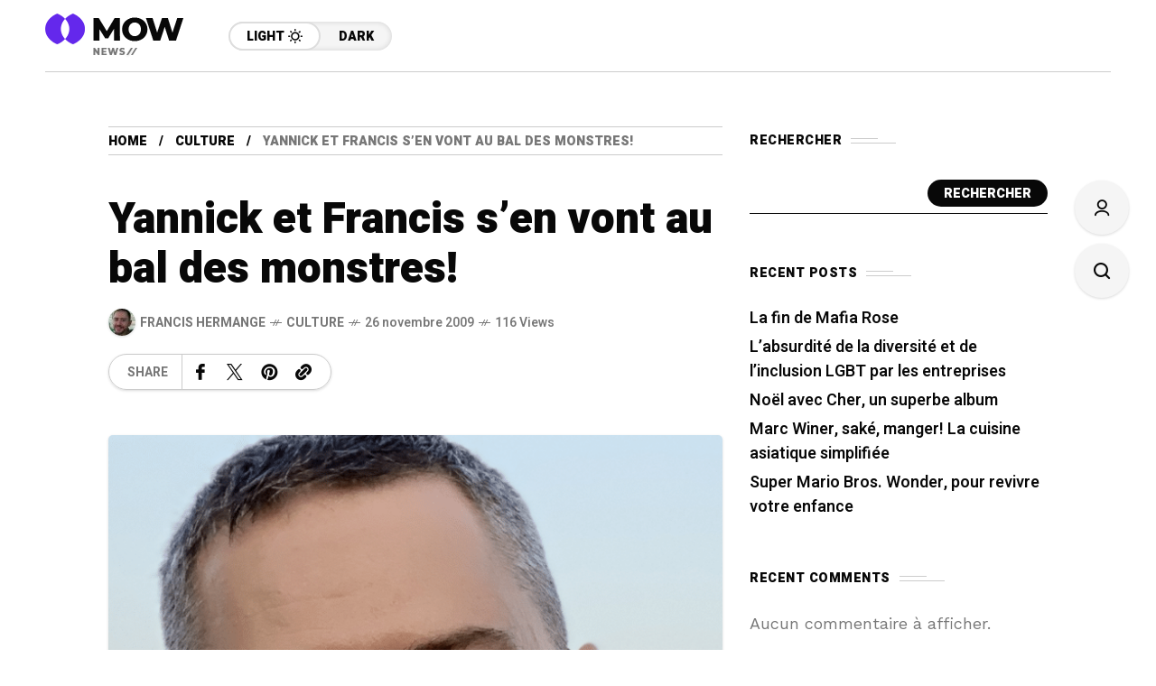

--- FILE ---
content_type: text/html; charset=UTF-8
request_url: https://mafiarose.com/yannick-et-francis-sen-vont-au-bal-des-monstres/
body_size: 14524
content:
<!DOCTYPE html>
<html lang="fr-FR" prefix="og: https://ogp.me/ns#">
<head>
	<meta charset="UTF-8">
	<meta name="viewport" content="width=device-width, initial-scale=1">
	
<!-- Optimisation des moteurs de recherche par Rank Math - https://rankmath.com/ -->
<title>Yannick et Francis s&#039;en vont au bal des monstres! - Mafia Rose</title>
<meta name="description" content="Rhaaaaa lovely! C’est officiellement officiel! Contre toute attente (et toute logique) il se trouve que mon petit mari m’a fait une grosse surprise à soir en m’annonçant que, oui, oui, nous allions voir du hockey samedi soir (il s’agit d’un sport me souffle t’il,"/>
<meta name="robots" content="index, follow, max-snippet:-1, max-video-preview:-1, max-image-preview:large"/>
<link rel="canonical" href="https://mafiarose.com/yannick-et-francis-sen-vont-au-bal-des-monstres/" />
<meta property="og:locale" content="fr_FR" />
<meta property="og:type" content="article" />
<meta property="og:title" content="Yannick et Francis s&#039;en vont au bal des monstres! - Mafia Rose" />
<meta property="og:description" content="Rhaaaaa lovely! C’est officiellement officiel! Contre toute attente (et toute logique) il se trouve que mon petit mari m’a fait une grosse surprise à soir en m’annonçant que, oui, oui, nous allions voir du hockey samedi soir (il s’agit d’un sport me souffle t’il," />
<meta property="og:url" content="https://mafiarose.com/yannick-et-francis-sen-vont-au-bal-des-monstres/" />
<meta property="og:site_name" content="Mafia Rose" />
<meta property="article:section" content="Culture" />
<meta property="og:updated_time" content="2025-08-08T11:00:09-04:00" />
<meta property="og:image" content="https://mafiarose.com/wp-content/uploads/2025/08/Capture-d-cran-le-2023-04-04-14.43.36.png" />
<meta property="og:image:secure_url" content="https://mafiarose.com/wp-content/uploads/2025/08/Capture-d-cran-le-2023-04-04-14.43.36.png" />
<meta property="og:image:width" content="666" />
<meta property="og:image:height" content="664" />
<meta property="og:image:alt" content="Yannick et Francis s&#8217;en vont au bal des monstres!" />
<meta property="og:image:type" content="image/png" />
<meta property="article:published_time" content="2009-11-26T20:36:50-05:00" />
<meta property="article:modified_time" content="2025-08-08T11:00:09-04:00" />
<meta name="twitter:card" content="summary_large_image" />
<meta name="twitter:title" content="Yannick et Francis s&#039;en vont au bal des monstres! - Mafia Rose" />
<meta name="twitter:description" content="Rhaaaaa lovely! C’est officiellement officiel! Contre toute attente (et toute logique) il se trouve que mon petit mari m’a fait une grosse surprise à soir en m’annonçant que, oui, oui, nous allions voir du hockey samedi soir (il s’agit d’un sport me souffle t’il," />
<meta name="twitter:image" content="https://mafiarose.com/wp-content/uploads/2025/08/Capture-d-cran-le-2023-04-04-14.43.36.png" />
<meta name="twitter:label1" content="Écrit par" />
<meta name="twitter:data1" content="Francis Hermange" />
<meta name="twitter:label2" content="Temps de lecture" />
<meta name="twitter:data2" content="1 minute" />
<script type="application/ld+json" class="rank-math-schema">{"@context":"https://schema.org","@graph":[{"@type":["Person","Organization"],"@id":"https://mafiarose.com/#person","name":"Mafia Rose"},{"@type":"WebSite","@id":"https://mafiarose.com/#website","url":"https://mafiarose.com","name":"Mafia Rose","publisher":{"@id":"https://mafiarose.com/#person"},"inLanguage":"fr-FR"},{"@type":"ImageObject","@id":"https://mafiarose.com/wp-content/uploads/2025/08/Capture-d-cran-le-2023-04-04-14.43.36.png","url":"https://mafiarose.com/wp-content/uploads/2025/08/Capture-d-cran-le-2023-04-04-14.43.36.png","width":"666","height":"664","inLanguage":"fr-FR"},{"@type":"WebPage","@id":"https://mafiarose.com/yannick-et-francis-sen-vont-au-bal-des-monstres/#webpage","url":"https://mafiarose.com/yannick-et-francis-sen-vont-au-bal-des-monstres/","name":"Yannick et Francis s&#039;en vont au bal des monstres! - Mafia Rose","datePublished":"2009-11-26T20:36:50-05:00","dateModified":"2025-08-08T11:00:09-04:00","isPartOf":{"@id":"https://mafiarose.com/#website"},"primaryImageOfPage":{"@id":"https://mafiarose.com/wp-content/uploads/2025/08/Capture-d-cran-le-2023-04-04-14.43.36.png"},"inLanguage":"fr-FR"},{"@type":"Person","@id":"https://mafiarose.com/author/francis-hermange/","name":"Francis Hermange","url":"https://mafiarose.com/author/francis-hermange/","image":{"@type":"ImageObject","@id":"https://secure.gravatar.com/avatar/fb812e1b5dda03ef9cd1dffbd881d2ffd608ba2833a4e59fc115244ab03a6d41?s=96&amp;d=mm&amp;r=g","url":"https://secure.gravatar.com/avatar/fb812e1b5dda03ef9cd1dffbd881d2ffd608ba2833a4e59fc115244ab03a6d41?s=96&amp;d=mm&amp;r=g","caption":"Francis Hermange","inLanguage":"fr-FR"}},{"@type":"BlogPosting","headline":"Yannick et Francis s&#039;en vont au bal des monstres! - Mafia Rose","datePublished":"2009-11-26T20:36:50-05:00","dateModified":"2025-08-08T11:00:09-04:00","articleSection":"Culture","author":{"@id":"https://mafiarose.com/author/francis-hermange/","name":"Francis Hermange"},"publisher":{"@id":"https://mafiarose.com/#person"},"description":"Rhaaaaa lovely! C\u2019est officiellement officiel! Contre toute attente (et toute logique) il se trouve que mon petit mari m\u2019a fait une grosse surprise \u00e0 soir en m\u2019annon\u00e7ant que, oui, oui, nous allions voir du hockey samedi soir (il s\u2019agit d\u2019un sport me souffle t\u2019il,","name":"Yannick et Francis s&#039;en vont au bal des monstres! - Mafia Rose","@id":"https://mafiarose.com/yannick-et-francis-sen-vont-au-bal-des-monstres/#richSnippet","isPartOf":{"@id":"https://mafiarose.com/yannick-et-francis-sen-vont-au-bal-des-monstres/#webpage"},"image":{"@id":"https://mafiarose.com/wp-content/uploads/2025/08/Capture-d-cran-le-2023-04-04-14.43.36.png"},"inLanguage":"fr-FR","mainEntityOfPage":{"@id":"https://mafiarose.com/yannick-et-francis-sen-vont-au-bal-des-monstres/#webpage"}}]}</script>
<!-- /Extension Rank Math WordPress SEO -->

<link rel='dns-prefetch' href='//fonts.googleapis.com' />
<link rel='preconnect' href='https://fonts.gstatic.com' crossorigin />
<link rel="alternate" type="application/rss+xml" title="Mafia Rose &raquo; Flux" href="https://mafiarose.com/feed/" />
<link rel="alternate" type="application/rss+xml" title="Mafia Rose &raquo; Flux des commentaires" href="https://mafiarose.com/comments/feed/" />
<link rel="alternate" title="oEmbed (JSON)" type="application/json+oembed" href="https://mafiarose.com/wp-json/oembed/1.0/embed?url=https%3A%2F%2Fmafiarose.com%2Fyannick-et-francis-sen-vont-au-bal-des-monstres%2F" />
<link rel="alternate" title="oEmbed (XML)" type="text/xml+oembed" href="https://mafiarose.com/wp-json/oembed/1.0/embed?url=https%3A%2F%2Fmafiarose.com%2Fyannick-et-francis-sen-vont-au-bal-des-monstres%2F&#038;format=xml" />
<style id='wp-img-auto-sizes-contain-inline-css' type='text/css'>
img:is([sizes=auto i],[sizes^="auto," i]){contain-intrinsic-size:3000px 1500px}
/*# sourceURL=wp-img-auto-sizes-contain-inline-css */
</style>
<style id='wp-emoji-styles-inline-css' type='text/css'>

	img.wp-smiley, img.emoji {
		display: inline !important;
		border: none !important;
		box-shadow: none !important;
		height: 1em !important;
		width: 1em !important;
		margin: 0 0.07em !important;
		vertical-align: -0.1em !important;
		background: none !important;
		padding: 0 !important;
	}
/*# sourceURL=wp-emoji-styles-inline-css */
</style>
<link rel='stylesheet' id='wp-block-library-css' href='https://mafiarose.com/wp-includes/css/dist/block-library/style.min.css?ver=6.9' type='text/css' media='all' />
<style id='classic-theme-styles-inline-css' type='text/css'>
/*! This file is auto-generated */
.wp-block-button__link{color:#fff;background-color:#32373c;border-radius:9999px;box-shadow:none;text-decoration:none;padding:calc(.667em + 2px) calc(1.333em + 2px);font-size:1.125em}.wp-block-file__button{background:#32373c;color:#fff;text-decoration:none}
/*# sourceURL=/wp-includes/css/classic-themes.min.css */
</style>
<style id='global-styles-inline-css' type='text/css'>
:root{--wp--preset--aspect-ratio--square: 1;--wp--preset--aspect-ratio--4-3: 4/3;--wp--preset--aspect-ratio--3-4: 3/4;--wp--preset--aspect-ratio--3-2: 3/2;--wp--preset--aspect-ratio--2-3: 2/3;--wp--preset--aspect-ratio--16-9: 16/9;--wp--preset--aspect-ratio--9-16: 9/16;--wp--preset--color--black: #000000;--wp--preset--color--cyan-bluish-gray: #abb8c3;--wp--preset--color--white: #ffffff;--wp--preset--color--pale-pink: #f78da7;--wp--preset--color--vivid-red: #cf2e2e;--wp--preset--color--luminous-vivid-orange: #ff6900;--wp--preset--color--luminous-vivid-amber: #fcb900;--wp--preset--color--light-green-cyan: #7bdcb5;--wp--preset--color--vivid-green-cyan: #00d084;--wp--preset--color--pale-cyan-blue: #8ed1fc;--wp--preset--color--vivid-cyan-blue: #0693e3;--wp--preset--color--vivid-purple: #9b51e0;--wp--preset--gradient--vivid-cyan-blue-to-vivid-purple: linear-gradient(135deg,rgb(6,147,227) 0%,rgb(155,81,224) 100%);--wp--preset--gradient--light-green-cyan-to-vivid-green-cyan: linear-gradient(135deg,rgb(122,220,180) 0%,rgb(0,208,130) 100%);--wp--preset--gradient--luminous-vivid-amber-to-luminous-vivid-orange: linear-gradient(135deg,rgb(252,185,0) 0%,rgb(255,105,0) 100%);--wp--preset--gradient--luminous-vivid-orange-to-vivid-red: linear-gradient(135deg,rgb(255,105,0) 0%,rgb(207,46,46) 100%);--wp--preset--gradient--very-light-gray-to-cyan-bluish-gray: linear-gradient(135deg,rgb(238,238,238) 0%,rgb(169,184,195) 100%);--wp--preset--gradient--cool-to-warm-spectrum: linear-gradient(135deg,rgb(74,234,220) 0%,rgb(151,120,209) 20%,rgb(207,42,186) 40%,rgb(238,44,130) 60%,rgb(251,105,98) 80%,rgb(254,248,76) 100%);--wp--preset--gradient--blush-light-purple: linear-gradient(135deg,rgb(255,206,236) 0%,rgb(152,150,240) 100%);--wp--preset--gradient--blush-bordeaux: linear-gradient(135deg,rgb(254,205,165) 0%,rgb(254,45,45) 50%,rgb(107,0,62) 100%);--wp--preset--gradient--luminous-dusk: linear-gradient(135deg,rgb(255,203,112) 0%,rgb(199,81,192) 50%,rgb(65,88,208) 100%);--wp--preset--gradient--pale-ocean: linear-gradient(135deg,rgb(255,245,203) 0%,rgb(182,227,212) 50%,rgb(51,167,181) 100%);--wp--preset--gradient--electric-grass: linear-gradient(135deg,rgb(202,248,128) 0%,rgb(113,206,126) 100%);--wp--preset--gradient--midnight: linear-gradient(135deg,rgb(2,3,129) 0%,rgb(40,116,252) 100%);--wp--preset--font-size--small: 13px;--wp--preset--font-size--medium: 20px;--wp--preset--font-size--large: 36px;--wp--preset--font-size--x-large: 42px;--wp--preset--spacing--20: 0.44rem;--wp--preset--spacing--30: 0.67rem;--wp--preset--spacing--40: 1rem;--wp--preset--spacing--50: 1.5rem;--wp--preset--spacing--60: 2.25rem;--wp--preset--spacing--70: 3.38rem;--wp--preset--spacing--80: 5.06rem;--wp--preset--shadow--natural: 6px 6px 9px rgba(0, 0, 0, 0.2);--wp--preset--shadow--deep: 12px 12px 50px rgba(0, 0, 0, 0.4);--wp--preset--shadow--sharp: 6px 6px 0px rgba(0, 0, 0, 0.2);--wp--preset--shadow--outlined: 6px 6px 0px -3px rgb(255, 255, 255), 6px 6px rgb(0, 0, 0);--wp--preset--shadow--crisp: 6px 6px 0px rgb(0, 0, 0);}:where(.is-layout-flex){gap: 0.5em;}:where(.is-layout-grid){gap: 0.5em;}body .is-layout-flex{display: flex;}.is-layout-flex{flex-wrap: wrap;align-items: center;}.is-layout-flex > :is(*, div){margin: 0;}body .is-layout-grid{display: grid;}.is-layout-grid > :is(*, div){margin: 0;}:where(.wp-block-columns.is-layout-flex){gap: 2em;}:where(.wp-block-columns.is-layout-grid){gap: 2em;}:where(.wp-block-post-template.is-layout-flex){gap: 1.25em;}:where(.wp-block-post-template.is-layout-grid){gap: 1.25em;}.has-black-color{color: var(--wp--preset--color--black) !important;}.has-cyan-bluish-gray-color{color: var(--wp--preset--color--cyan-bluish-gray) !important;}.has-white-color{color: var(--wp--preset--color--white) !important;}.has-pale-pink-color{color: var(--wp--preset--color--pale-pink) !important;}.has-vivid-red-color{color: var(--wp--preset--color--vivid-red) !important;}.has-luminous-vivid-orange-color{color: var(--wp--preset--color--luminous-vivid-orange) !important;}.has-luminous-vivid-amber-color{color: var(--wp--preset--color--luminous-vivid-amber) !important;}.has-light-green-cyan-color{color: var(--wp--preset--color--light-green-cyan) !important;}.has-vivid-green-cyan-color{color: var(--wp--preset--color--vivid-green-cyan) !important;}.has-pale-cyan-blue-color{color: var(--wp--preset--color--pale-cyan-blue) !important;}.has-vivid-cyan-blue-color{color: var(--wp--preset--color--vivid-cyan-blue) !important;}.has-vivid-purple-color{color: var(--wp--preset--color--vivid-purple) !important;}.has-black-background-color{background-color: var(--wp--preset--color--black) !important;}.has-cyan-bluish-gray-background-color{background-color: var(--wp--preset--color--cyan-bluish-gray) !important;}.has-white-background-color{background-color: var(--wp--preset--color--white) !important;}.has-pale-pink-background-color{background-color: var(--wp--preset--color--pale-pink) !important;}.has-vivid-red-background-color{background-color: var(--wp--preset--color--vivid-red) !important;}.has-luminous-vivid-orange-background-color{background-color: var(--wp--preset--color--luminous-vivid-orange) !important;}.has-luminous-vivid-amber-background-color{background-color: var(--wp--preset--color--luminous-vivid-amber) !important;}.has-light-green-cyan-background-color{background-color: var(--wp--preset--color--light-green-cyan) !important;}.has-vivid-green-cyan-background-color{background-color: var(--wp--preset--color--vivid-green-cyan) !important;}.has-pale-cyan-blue-background-color{background-color: var(--wp--preset--color--pale-cyan-blue) !important;}.has-vivid-cyan-blue-background-color{background-color: var(--wp--preset--color--vivid-cyan-blue) !important;}.has-vivid-purple-background-color{background-color: var(--wp--preset--color--vivid-purple) !important;}.has-black-border-color{border-color: var(--wp--preset--color--black) !important;}.has-cyan-bluish-gray-border-color{border-color: var(--wp--preset--color--cyan-bluish-gray) !important;}.has-white-border-color{border-color: var(--wp--preset--color--white) !important;}.has-pale-pink-border-color{border-color: var(--wp--preset--color--pale-pink) !important;}.has-vivid-red-border-color{border-color: var(--wp--preset--color--vivid-red) !important;}.has-luminous-vivid-orange-border-color{border-color: var(--wp--preset--color--luminous-vivid-orange) !important;}.has-luminous-vivid-amber-border-color{border-color: var(--wp--preset--color--luminous-vivid-amber) !important;}.has-light-green-cyan-border-color{border-color: var(--wp--preset--color--light-green-cyan) !important;}.has-vivid-green-cyan-border-color{border-color: var(--wp--preset--color--vivid-green-cyan) !important;}.has-pale-cyan-blue-border-color{border-color: var(--wp--preset--color--pale-cyan-blue) !important;}.has-vivid-cyan-blue-border-color{border-color: var(--wp--preset--color--vivid-cyan-blue) !important;}.has-vivid-purple-border-color{border-color: var(--wp--preset--color--vivid-purple) !important;}.has-vivid-cyan-blue-to-vivid-purple-gradient-background{background: var(--wp--preset--gradient--vivid-cyan-blue-to-vivid-purple) !important;}.has-light-green-cyan-to-vivid-green-cyan-gradient-background{background: var(--wp--preset--gradient--light-green-cyan-to-vivid-green-cyan) !important;}.has-luminous-vivid-amber-to-luminous-vivid-orange-gradient-background{background: var(--wp--preset--gradient--luminous-vivid-amber-to-luminous-vivid-orange) !important;}.has-luminous-vivid-orange-to-vivid-red-gradient-background{background: var(--wp--preset--gradient--luminous-vivid-orange-to-vivid-red) !important;}.has-very-light-gray-to-cyan-bluish-gray-gradient-background{background: var(--wp--preset--gradient--very-light-gray-to-cyan-bluish-gray) !important;}.has-cool-to-warm-spectrum-gradient-background{background: var(--wp--preset--gradient--cool-to-warm-spectrum) !important;}.has-blush-light-purple-gradient-background{background: var(--wp--preset--gradient--blush-light-purple) !important;}.has-blush-bordeaux-gradient-background{background: var(--wp--preset--gradient--blush-bordeaux) !important;}.has-luminous-dusk-gradient-background{background: var(--wp--preset--gradient--luminous-dusk) !important;}.has-pale-ocean-gradient-background{background: var(--wp--preset--gradient--pale-ocean) !important;}.has-electric-grass-gradient-background{background: var(--wp--preset--gradient--electric-grass) !important;}.has-midnight-gradient-background{background: var(--wp--preset--gradient--midnight) !important;}.has-small-font-size{font-size: var(--wp--preset--font-size--small) !important;}.has-medium-font-size{font-size: var(--wp--preset--font-size--medium) !important;}.has-large-font-size{font-size: var(--wp--preset--font-size--large) !important;}.has-x-large-font-size{font-size: var(--wp--preset--font-size--x-large) !important;}
:where(.wp-block-post-template.is-layout-flex){gap: 1.25em;}:where(.wp-block-post-template.is-layout-grid){gap: 1.25em;}
:where(.wp-block-term-template.is-layout-flex){gap: 1.25em;}:where(.wp-block-term-template.is-layout-grid){gap: 1.25em;}
:where(.wp-block-columns.is-layout-flex){gap: 2em;}:where(.wp-block-columns.is-layout-grid){gap: 2em;}
:root :where(.wp-block-pullquote){font-size: 1.5em;line-height: 1.6;}
/*# sourceURL=global-styles-inline-css */
</style>
<link rel='stylesheet' id='mow_fn_googlefonts-css' href='https://fonts.googleapis.com/css?family=Lora%3A400%2C400italic%2C500%2C500italic%2C600%2C600italic%2C700%2C700italic%2C800%2C800italic%2C900%2C900italic%7CHeebo%3A400%2C400italic%2C500%2C500italic%2C600%2C600italic%2C700%2C700italic%2C800%2C800italic%2C900%2C900italic%7CHeebo%3A400%2C400italic%2C500%2C500italic%2C600%2C600italic%2C700%2C700italic%2C800%2C800italic%2C900%2C900italic%7CWork+Sans%3A400%2C400italic%2C500%2C500italic%2C600%2C600italic%2C700%2C700italic%2C800%2C800italic%2C900%2C900italic&#038;display=swap&#038;subset=latin%2Ccyrillic%2Cgreek%2Cvietnamese&#038;ver=6.9' type='text/css' media='all' />
<link rel='stylesheet' id='mow-fn-base-css' href='https://mafiarose.com/wp-content/themes/mow/framework/css/base.min.css?ver=v104.10' type='text/css' media='all' />
<link rel='stylesheet' id='slick-css' href='https://mafiarose.com/wp-content/themes/mow/framework/css/slick.min.css?ver=v104.10' type='text/css' media='all' />
<link rel='stylesheet' id='quill-css' href='https://mafiarose.com/wp-content/themes/mow/framework/css/quill.min.css?ver=v104.10' type='text/css' media='all' />
<link rel='stylesheet' id='ytplayer-css' href='https://mafiarose.com/wp-content/themes/mow/framework/css/mb-ytplayer.min.css?ver=v104.10' type='text/css' media='all' />
<link rel='stylesheet' id='lightgallery-css' href='https://mafiarose.com/wp-content/themes/mow/framework/css/lightgallery.min.css?ver=v104.10' type='text/css' media='all' />
<link rel='stylesheet' id='swiper-css' href='https://mafiarose.com/wp-content/plugins/elementor/assets/lib/swiper/v8/css/swiper.min.css?ver=8.4.5' type='text/css' media='all' />
<link rel='stylesheet' id='justified-css' href='https://mafiarose.com/wp-content/themes/mow/framework/css/justified.min.css?ver=v104.10' type='text/css' media='all' />
<link rel='stylesheet' id='mediaelementplayer-css' href='https://mafiarose.com/wp-content/themes/mow/framework/css/mediaelementplayer.min.css?ver=v104.10' type='text/css' media='all' />
<link rel='stylesheet' id='mow-fn-icons-css' href='https://mafiarose.com/wp-content/themes/mow/framework/css/f_icons.min.css?ver=v104.10' type='text/css' media='all' />
<link rel='stylesheet' id='mow-fn-widgets-css' href='https://mafiarose.com/wp-content/themes/mow/framework/css/widgets.min.css?ver=v104.10' type='text/css' media='all' />
<link rel='stylesheet' id='mow-fn-woocommerce-css' href='https://mafiarose.com/wp-content/themes/mow/config/config-woo/woocommerce.min.css?ver=v104.10' type='text/css' media='all' />
<link rel='stylesheet' id='mow-fn-relink-css' href='https://mafiarose.com/wp-content/themes/mow/framework/css/relink.min.css?ver=v104.10' type='text/css' media='all' />
<link rel='stylesheet' id='mow-fn-podcast-css' href='https://mafiarose.com/wp-content/themes/mow/framework/css/podcast.min.css?ver=v104.10' type='text/css' media='all' />
<link rel='stylesheet' id='mow-fn-style-css' href='https://mafiarose.com/wp-content/themes/mow/framework/css/style.min.css?ver=v104.10' type='text/css' media='all' />
<link rel='stylesheet' id='mow-fn-responsive-css' href='https://mafiarose.com/wp-content/themes/mow/framework/css/responsive.min.css?ver=v104.10' type='text/css' media='all' />
<link rel='stylesheet' id='mow-fn-dark-css' href='https://mafiarose.com/wp-content/themes/mow/framework/css/dark.min.css?ver=v104.10' type='text/css' media='all' />
<link rel='stylesheet' id='mow-fn-rtl-css' href='https://mafiarose.com/wp-content/themes/mow/framework/css/rtl.min.css?ver=v104.10' type='text/css' media='all' />
<link rel='stylesheet' id='mow-parent-style-css' href='https://mafiarose.com/wp-content/themes/mow/style.css?ver=6.9' type='text/css' media='all' />
<link rel='stylesheet' id='mow-child-style-css' href='https://mafiarose.com/wp-content/themes/mow-child-theme/style.css?ver=6.9' type='text/css' media='all' />
<link rel="preload" as="style" href="https://fonts.googleapis.com/css?family=Work%20Sans:400%7CHeebo:400%7CLora:400&#038;display=swap&#038;ver=1754673573" /><link rel="stylesheet" href="https://fonts.googleapis.com/css?family=Work%20Sans:400%7CHeebo:400%7CLora:400&#038;display=swap&#038;ver=1754673573" media="print" onload="this.media='all'"><noscript><link rel="stylesheet" href="https://fonts.googleapis.com/css?family=Work%20Sans:400%7CHeebo:400%7CLora:400&#038;display=swap&#038;ver=1754673573" /></noscript><link rel='stylesheet' id='mow_fn_inline-css' href='https://mafiarose.com/wp-content/themes/mow/framework/css/inline.css?ver=v104.10' type='text/css' media='all' />
<style id='mow_fn_inline-inline-css' type='text/css'>

		@media(max-width: 600px){
			#wpadminbar{position: fixed;}
		}
	
		:root{
			--hff: Heebo;
			--bff: Work Sans;
			--quote-ff: Lora;
		}
	
		.cursor-inner.cursor-slider.cursor-hover span:after,
		.cursor-inner.cursor-slider.cursor-hover span:before{
			background-color: #000000;
		}
		.cursor-outer .fn-cursor,.cursor-inner.cursor-slider:not(.cursor-hover) .fn-cursor{
			border-color: rgba(0,0,0,0.7);
		}
		.cursor-inner .fn-cursor,.cursor-inner .fn-left:before,.cursor-inner .fn-left:after,.cursor-inner .fn-right:before,.cursor-inner .fn-right:after{
			background-color: rgba(0,0,0,0.7);
		}
		.cursor-inner.cursor-hover .fn-cursor{
			background-color: rgba(0,0,0,0.1);
		}
		[data-site-skin='dark'] .cursor-inner.cursor-slider.cursor-hover span:after,
		[data-site-skin='dark'] .cursor-inner.cursor-slider.cursor-hover span:before{
			background-color: #FFFFFF;
		}
		[data-site-skin='dark'] .cursor-outer .fn-cursor,
		[data-site-skin='dark'] .cursor-inner.cursor-slider:not(.cursor-hover) .fn-cursor{
			border-color: rgba(255,255,255,0.7);
		}
		[data-site-skin='dark'] .cursor-inner .fn-cursor,
		[data-site-skin='dark'] .cursor-inner .fn-left:before,
		[data-site-skin='dark'] .cursor-inner .fn-left:after,
		[data-site-skin='dark'] .cursor-inner .fn-right:before,
		[data-site-skin='dark'] .cursor-inner .fn-right:after{
			background-color: rgba(255,255,255,0.7);
		}
		[data-site-skin='dark'] .cursor-inner.cursor-hover .fn-cursor{
			background-color: rgba(255,255,255,0.1);
		}
	
		:root{
			--mow-bbc: #FFFFFF;
			--mow-mc1: #6428EC;
			--mow-hhc: #6428EC;
			--mow-hc: #080808;
			--mow-bc: #777777;
			--mow-ebc: #F5F5F5;
			--mow-aebc: #E5E5E5;
			--mow-border-color: #CCCCCC;
			--mow-contrast-text: #FFFFFF;
		}
		[data-site-skin='dark']:root{
			--mow-bbc: #121212;
			--mow-mc1: #6428EC;
			--mow-hhc: #6428EC;
			--mow-hc: #CCCCCC;
			--mow-bc: #777777;
			--mow-ebc: #1D1D1D;
			--mow-aebc: #222222;
			--mow-border-color: #333333;
		}
	
		.fn__logo img{
			max-width: 220px;
			max-height: 80px;
		}
		.mow_fn_mobnav .fn__logo img{
			max-width: 220px;
			max-height: 80px;
		}
	
		.mow_fn_header .mow_fn_main_nav > li > a{
			height: 147px;
			line-height: 147px;
		}
		.mow_fn_mlogo_header .mow_fn_main_nav > li > a{
			height: 40px;
			line-height: 40px;
		}
	
		.blog__item .desc p{
			overflow: hidden;
		   	text-overflow: ellipsis;
		   	display: -webkit-box;
		   	-webkit-line-clamp: 3;
		   	-webkit-box-orient: vertical;
		}
	
		.mow_fn_mlogo_header[data-layout='overlay_bg'] .header_nav_wrap{
			background-color: #080808;
		}
		.mow_fn_mlogo_header[data-layout='overlay_bg'] .mow_fn_main_nav > li > a{
			color: #FFFFFF;
		}
	
		.mow_fn_mobnav{
			background-color: #000000;
		}
		.mow_fn_mobnav .mob_top{
			border-bottom-color: #222222;
		}
		.mow_fn_mobnav .mobile_menu a{
			color: #EEEEEE;
		}
	
		.fn__rating_count .number{
			background-color: #FDD23C;
			color: #000000;
		}
	
		.fn__meta .sticky_label span{background-color: #FFEEAF;}
	
			.mow_fn_megasub_posts_left .cat_filter a,
			.mow_fn_megasub_posts_top .cat_filter a,
			.fn__classic_sub .mow_fn_submenu a{font-family: Heebo; }
		
		h1{font-size: 45px;}
		h2{font-size: 36px;}
		h3{font-size: 30px;}
		h4{font-size: 24px;}
		h5{font-size: 20px;}
		h6{font-size: 16px;}
	
		.page-template-page-redirect .mow_fn_fixed_social_list,
		.page-template-page-redirect .mow_fn_fixed_right_bar,
		.page-template-page-redirect .mow_fn_fixed_posts,
		.page-template-page-redirect .mow_fn_fixed_totop,
		.page-template-page-redirect .mow_fn_mobnav,
		.page-template-page-redirect #mow_fn_footer,
		.page-template-page-redirect #mow_fn_header{display: none;}
	.gh-article-meta {display: none;}
/*# sourceURL=mow_fn_inline-inline-css */
</style>
<script type="text/javascript" src="https://mafiarose.com/wp-content/themes/mow/framework/js/head-script.min.js?ver=v104.10" id="head-script-js"></script>
<script type="text/javascript" src="https://mafiarose.com/wp-includes/js/jquery/jquery.min.js?ver=3.7.1" id="jquery-core-js"></script>
<script type="text/javascript" src="https://mafiarose.com/wp-includes/js/jquery/jquery-migrate.min.js?ver=3.4.1" id="jquery-migrate-js"></script>
<link rel="https://api.w.org/" href="https://mafiarose.com/wp-json/" /><link rel="alternate" title="JSON" type="application/json" href="https://mafiarose.com/wp-json/wp/v2/posts/695" /><link rel="EditURI" type="application/rsd+xml" title="RSD" href="https://mafiarose.com/xmlrpc.php?rsd" />
<meta name="generator" content="WordPress 6.9" />
<link rel='shortlink' href='https://mafiarose.com/?p=695' />
<meta name="generator" content="Redux 4.5.10" />			<link rel="canonical" href="https://mafiarose.com/yannick-et-francis-sen-vont-au-bal-des-monstres/">
	
	<!-- Open Graph -->
	<meta property="og:title" content="Yannick et Francis s&#8217;en vont au bal des monstres!">
	<meta property="og:type" content="article">
	<meta property="og:url" content="https://mafiarose.com/yannick-et-francis-sen-vont-au-bal-des-monstres/">
	<meta property="og:site_name" content="Mafia Rose">
	<meta property="og:description" content="Rhaaaaa lovely! C’est officiellement officiel! Contre toute attente (et toute logique) il se trouve que mon petit mari m’a fait une grosse surprise à soir en m’annonçant que, oui, oui, nous allions voir du hockey samedi soir (il s’agit d’un sport me souffle t’il,">
	<meta property="og:locale" content="fr_FR">

			<meta property="article:published_time" content="2009-11-26T20:36:50-05:00">
		<meta property="article:modified_time" content="2025-08-08T11:00:09-04:00">
		<meta property="article:author" content="https://mafiarose.com/author/francis-hermange/">
	
			<meta property="og:image" content="https://mafiarose.com/wp-content/uploads/2025/08/Capture-d-cran-le-2023-04-04-14.43.36.png">
		<meta property="og:image:width" content="1200">
		<meta property="og:image:height" content="630">
		<meta property="og:image:alt" content="Yannick et Francis s&#8217;en vont au bal des monstres!">
	
	<!-- Twitter Card -->
	<meta name="twitter:card" content="summary_large_image">
	<meta name="twitter:title" content="Yannick et Francis s&#8217;en vont au bal des monstres!">
	<meta name="twitter:description" content="Rhaaaaa lovely! C’est officiellement officiel! Contre toute attente (et toute logique) il se trouve que mon petit mari m’a fait une grosse surprise à soir en m’annonçant que, oui, oui, nous allions voir du hockey samedi soir (il s’agit d’un sport me souffle t’il,">
	<meta name="twitter:url" content="https://mafiarose.com/yannick-et-francis-sen-vont-au-bal-des-monstres/">
			<meta name="twitter:image" content="https://mafiarose.com/wp-content/uploads/2025/08/Capture-d-cran-le-2023-04-04-14.43.36.png">
			<meta name="description" content="Rhaaaaa lovely! C’est officiellement officiel! Contre toute attente (et toute logique) il se trouve que mon petit mari m’a fait une grosse surprise..."><link rel="prev" href="https://mafiarose.com/gone-tome-3/" />
<link rel="next" href="https://mafiarose.com/r-i-p-lhasa-de-sela-1972-2010/" />
<meta name="generator" content="Elementor 3.34.1; features: e_font_icon_svg, additional_custom_breakpoints; settings: css_print_method-external, google_font-enabled, font_display-swap">
			<style>
				.e-con.e-parent:nth-of-type(n+4):not(.e-lazyloaded):not(.e-no-lazyload),
				.e-con.e-parent:nth-of-type(n+4):not(.e-lazyloaded):not(.e-no-lazyload) * {
					background-image: none !important;
				}
				@media screen and (max-height: 1024px) {
					.e-con.e-parent:nth-of-type(n+3):not(.e-lazyloaded):not(.e-no-lazyload),
					.e-con.e-parent:nth-of-type(n+3):not(.e-lazyloaded):not(.e-no-lazyload) * {
						background-image: none !important;
					}
				}
				@media screen and (max-height: 640px) {
					.e-con.e-parent:nth-of-type(n+2):not(.e-lazyloaded):not(.e-no-lazyload),
					.e-con.e-parent:nth-of-type(n+2):not(.e-lazyloaded):not(.e-no-lazyload) * {
						background-image: none !important;
					}
				}
			</style>
			<link rel="preload" href="https://fonts.googleapis.com/css?family=Lora:400,400italic,500,500italic,600,600italic,700,700italic,800,800italic,900,900italic|Heebo:400,400italic,500,500italic,600,600italic,700,700italic,800,800italic,900,900italic|Heebo:400,400italic,500,500italic,600,600italic,700,700italic,800,800italic,900,900italic|Work+Sans:400,400italic,500,500italic,600,600italic,700,700italic,800,800italic,900,900italic&#038;display=swap&#038;subset=latin,cyrillic,greek,vietnamese" as="style" onload="this.onload=null;this.rel='stylesheet'"><noscript><link rel="stylesheet" href="https://fonts.googleapis.com/css?family=Lora:400,400italic,500,500italic,600,600italic,700,700italic,800,800italic,900,900italic|Heebo:400,400italic,500,500italic,600,600italic,700,700italic,800,800italic,900,900italic|Heebo:400,400italic,500,500italic,600,600italic,700,700italic,800,800italic,900,900italic|Work+Sans:400,400italic,500,500italic,600,600italic,700,700italic,800,800italic,900,900italic&#038;display=swap&#038;subset=latin,cyrillic,greek,vietnamese"></noscript><style id="mow_fn_option-dynamic-css" title="dynamic-css" class="redux-options-output">body{font-family:"Work Sans";font-weight:400;font-style:normal;font-size:18px;}.mow_fn_main_nav > li > a{font-family:Heebo;font-style:normal;font-size:20px;}input{font-family:Heebo;font-weight:400;font-style:normal;font-size:16px;}blockquote{font-family:Lora;font-weight:400;font-style:normal;font-size:24px;}h1,h2,h3,h4,h5,h6{font-family:Heebo;font-weight:400;font-style:normal;}</style>	<script>
					if (!localStorage.mow_skin) { localStorage.mow_skin = "dark";}
				document.documentElement.setAttribute("data-site-skin", localStorage.mow_skin);
	</script>
</head>
<body class="wp-singular post-template-default single single-post postid-695 single-format-standard wp-theme-mow wp-child-theme-mow-child-theme sidebar_sticky_enable ltr mow_ltr mow-core-ready mow_podcast_active elementor-default elementor-kit-10">
	
	
	
	<!-- HTML starts here -->
	<div class="mow-fn-wrapper">


		<!-- Desktop Navigation -->
		


<div class="mow_fn_site_overlay"></div>

<!-- Header -->
<header id="mow_fn_header" data-header-width="full">
	
		<div class="mow_fn_header">
		<div class="header_in">
			<div class="ht_left">
				<div class="ht_left_item fn__logo">
					<a href="https://mafiarose.com/"><img loading="lazy" loading="lazy" decoding="async" width="153" height="49" class="dark_logo" src="https://mafiarose.com/wp-content/themes/mow/framework/img/logo/logo.png" alt="logo"><img loading="lazy" loading="lazy" decoding="async" width="153" height="49" class="light_logo" src="https://mafiarose.com/wp-content/themes/mow/framework/img/logo/light-logo.png" alt="logo"></a>				</div>
				<div class="ht_left_item fn__skin">
							<a href="#" class="light"><span class="text">Light</span><i class="fn__isvg fn__isvg-svg__sun "></i></a>
							<a href="#" class="dark"><span class="text">Dark</span><i class="fn__isvg fn__isvg-svg__moon "></i></a>
						</div>			</div>
			<div class="ht_right">
				<div class="ht_right_item ht_right_item_nav">
									</div>

								
			</div>
		</div>
	</div>
	</header>
<!-- !Header -->






<div class="mow_fn_main_audio fn_pause closed"><div class="container"><div class="audio_wrapper"><span class="podcast_icon fn__link"><span class="playy"></span><span class="icon_bar"><span></span><span></span><span></span><span></span><span></span></span></span><span class="forward"><button class="rewind_button" type="button" aria-label="Jump back 10 seconds">10s<i class="fn__isvg fn__isvg-reply "></i></button><button class="forward_button" type="button" aria-label="Jump forward 10 seconds"><i class="fn__isvg fn__isvg-reply "></i>10s</button></span><div class="audio_player"><audio controls><source src="" type="audio/mpeg"></audio></div><a class="closer" href="#"><span></span></a></div></div></div>		<!-- !Desktop Navigation -->

		<!-- Mobile Navigation -->
		
<!-- Mobile Navigation -->
<div class="mow_fn_mobnav">
	<div class="mob_top">
		<div class="logo">
			<div class="fn__logo"><a href="https://mafiarose.com/"><img loading="lazy" loading="lazy" src="https://mafiarose.com/wp-content/themes/mow/framework/img/logo/mobile-logo.png" width="161" height="54" alt="logo"></a></div>		</div>
		<div class="right__trigger">
			<a class="bar_opener" href="#" aria-label="/"><i class="fn__isvg fn__isvg-baropener "></i></a>
					</div>
	</div>
	
	<div class="mob_bot">
				<div class="mob_site_skin">
			<div class="fn__skin">
				<a href="#" class="light"><span class="text">Light</span><i class="fn__isvg fn__isvg-svg__sun "></i></a>
				<a href="#" class="dark"><span class="text">Dark</span><i class="fn__isvg fn__isvg-svg__moon "></i></a>
			</div>
		</div>
					</div>
</div>
<!-- !Mobile Navigation -->		<!-- !Mobile Navigation -->


		
		
		<div class="mow_fn_content">
<div class="mow_fn_singlepost">
				<div class="mow_fn_blog_single" data-post-id="695" data-get-post-id="824" data-post-title="Yannick et Francis s&#8217;en vont au bal des monstres!" data-post-url="https://mafiarose.com/yannick-et-francis-sen-vont-au-bal-des-monstres/" data-layout="standard" data-style="wsr"><div class="mow_fn_single"><div class="mow_fn_ws" data-side="wsr"><div class="container"><div class="wspage_cols"><div class="wspage_col wspage_list"><div class="wspage_in"><div class="fn__single_top_info"><div class="mow_fn_breadcrumbs"><div class="container"><div class="breadcrumbs_wrap"><ul id="breadcrumbs" class="breadcrumbs"><li class="item-home"><a class="bread-link bread-home" href="https://mafiarose.com" title="Home">Home</a></li><li class="separator separator-home"> <span></span> </li><li class="item-cat"><a href="https://mafiarose.com/category/culture/">Culture</a></li><li class="separator"> <span></span> </li><li class="item-current item-695"><span class="bread-current bread-695" title="Yannick et Francis s&#8217;en vont au bal des monstres!">Yannick et Francis s&#8217;en vont au bal des monstres!</span></li></ul></div></div></div><h1 class="fn__maintitle fn__single_post_title">Yannick et Francis s&#8217;en vont au bal des monstres!</h1><div class="fn__meta"><p><span class="meta_item meta_author"><a href="https://mafiarose.com/author/francis-hermange/" aria-label="See all posts by this author"><img alt='' src='https://secure.gravatar.com/avatar/fb812e1b5dda03ef9cd1dffbd881d2ffd608ba2833a4e59fc115244ab03a6d41?s=30&#038;d=mm&#038;r=g' srcset='https://secure.gravatar.com/avatar/fb812e1b5dda03ef9cd1dffbd881d2ffd608ba2833a4e59fc115244ab03a6d41?s=60&#038;d=mm&#038;r=g 2x' class='avatar avatar-30 photo' height='30' width='30' decoding='async'/><span class="text">Francis Hermange</span></a><span class="meta_sep"></span></span><a class=" fn_last_category" href=" https://mafiarose.com/category/culture/">Culture</a><span class="meta_sep"></span><span class="meta_item meta_date" title="26 novembre 2009">26 novembre 2009<span class="meta_sep"></span></span><span class="meta_item post_views" title="116">116 Views<span class="meta_sep"></span></span></p></div><div class="mow_fn_share"><div class="share_wrapper"><h5 class="label"><span>Share</span></h5><ul><li><a href="https://www.facebook.com/sharer/sharer.php?u=https%3A%2F%2Fmafiarose.com%2Fyannick-et-francis-sen-vont-au-bal-des-monstres%2F&amp;picture=https%3A%2F%2Fmafiarose.com%2Fwp-content%2Fuploads%2F2025%2F08%2FCapture-d-cran-le-2023-04-04-14.43.36.png" target="_blank" title="Facebook" aria-label="Share on Facebook"><i class="fn__isvg fn__isvg-facebook "></i></a></li><li><a href="https://x.com/intent/tweet?url=https%3A%2F%2Fmafiarose.com%2Fyannick-et-francis-sen-vont-au-bal-des-monstres%2F" target="_blank" rel="noopener noreferrer" title="Share on X Network" aria-label="Share on X Network"><i class="fn__isvg fn__isvg-twitter "></i></a></li><li><a href="http://pinterest.com/pin/create/button/?url=https%3A%2F%2Fmafiarose.com%2Fyannick-et-francis-sen-vont-au-bal-des-monstres%2F&#038;media=https%253A%252F%252Fmafiarose.com%252Fwp-content%252Fuploads%252F2025%252F08%252FCapture-d-cran-le-2023-04-04-14.43.36.png" target="_blank" title="Pinterest" aria-label="Share on Pinterest"><i class="fn__isvg fn__isvg-pinterest "></i></a></li><li><a title="Copy Link" class="frenify__copy_link" href="https://mafiarose.com/yannick-et-francis-sen-vont-au-bal-des-monstres/" aria-label="Copy a link to the clipboard"><i class="fn__isvg fn__isvg-svg__link "></i></a></li></ul></div></div><div class="fn__single_image_wrap fn__lg_lightbox"><div class="fn__single_image lightbox" data-src="https://mafiarose.com/wp-content/uploads/2025/08/Capture-d-cran-le-2023-04-04-14.43.36.png" data-sub-html=""><img loading="lazy" width="666" height="664" src="https://mafiarose.com/wp-content/uploads/2025/08/Capture-d-cran-le-2023-04-04-14.43.36.png" class="attachment-full size-full wp-post-image" alt="" loading="lazy" decoding="async" srcset="https://mafiarose.com/wp-content/uploads/2025/08/Capture-d-cran-le-2023-04-04-14.43.36.png 666w, https://mafiarose.com/wp-content/uploads/2025/08/Capture-d-cran-le-2023-04-04-14.43.36-300x300.png 300w, https://mafiarose.com/wp-content/uploads/2025/08/Capture-d-cran-le-2023-04-04-14.43.36-150x150.png 150w" sizes="auto, (max-width: 666px) 100vw, 666px" /></div></div></div><div class="fn__single_content"><p><img srcset="https://mafiarose.com/wp-content/uploads/2025/08/72498d760428cec4fcd3660c91389af986007e10e95a9788bcaf867901dc5a0e._UY500_UX667_RI_TTW_.jpg" alt="Yannick et Francis s'en vont au bal des monstres!"><br />
<!--kg-card-begin: html--><html><head></head><body></p>
<p>Rhaaaaa lovely! C’est officiellement officiel! Contre toute attente (et toute logique) il se trouve que mon petit mari m’a fait une grosse surprise à soir en m’annonçant que, oui, oui, nous allions voir du hockey samedi soir (il s’agit d’un sport me souffle t’il, persuadé que je ne m’en souvenais peut être plus) mais aussi (Alleluia Praise the Lord!) Sainte Gaga au centre Bell, vendredi soir, pour la première mondiale de sa seconde tournée, la bien nommée<strong> The Monster Ball Tour</strong>!<br />
Oh joie extatique de la Pop slut que je suis.<br />
<span id="more-695"></span><br />
J’en rêvais, mais n’avais osé me décider à y aller, vu les infortunes récentes de mon ouïe (et la réticence encore fraiche de Yannick à ne pas vouloir voir autre chose en Gaga qu’une pétasse de plus sur le marché de la blondasse pop aux noms en A – ce en quoi il a changé d’avis depuis le coquin, mais je m’égare…)<br />
Donc, au diable la prudence, les bouchons ça existent (j’entend d’ici certaines langues perfides se réjouir à gorge déployée de cette suggestion, mais comme le chante si bien Mylène: fuck them all!).<br />
Et puis nous serons dans une loge anyway.<br />
Booze et Pop moderne seront donc au programme de cette jolie soirée!<br />
Et, promis promis Guillaume, si Gaga nous arrose de ses menstrues j’en épongerai un peu avec une napkin pour te ramener un souvenir!<br />
Dire qu’il y a 20 ans il suffisait è Madonna de balancer sa culotte pour épater la galerie.<br />
Ah, les temps changent…
</p>
<p><!--kg-card-end: html--></p>
<aside class="gh-article-meta">
<div class="gh-article-meta-inner">
<div class="gh-author-image-list instapaper_ignore">
                                    <a class="gh-author-image" href="https://mafia-rose.ghost.io/author/francis/" target="_blank" rel="noopener"><br />
                                            <img decoding="async" src="https://mafiarose.com/wp-content/uploads/2025/08/Capture-d-cran-le-2023-04-04-14.43.36.png" alt="Francis Hermange"><br />
                                    </a>
                            </div>
<div class="gh-article-meta-wrapper">
<div class="gh-author-name-list">
                                    <a href="https://mafia-rose.ghost.io/author/francis/" target="_blank" rel="noopener">Francis Hermange</a>
                                </div>
<p>                                <time class="gh-article-date" datetime="2009-11-26">26 nov. 2009</time>
                            </div>
<p>                                <a class="gh-article-tag" href="https://mafia-rose.ghost.io/tag/culture/" style="--tag-color: " target="_blank" rel="noopener">Culture</a>
                        </div>
</aside>
<p>                </body></html></p>
</div><div class="clearfix"></div><div class="single_bottom_info"><div class="mow_fn_share"><div class="share_wrapper"><h5 class="label"><span>Share</span></h5><ul><li><a href="https://www.facebook.com/sharer/sharer.php?u=https%3A%2F%2Fmafiarose.com%2Fyannick-et-francis-sen-vont-au-bal-des-monstres%2F&amp;picture=https%3A%2F%2Fmafiarose.com%2Fwp-content%2Fuploads%2F2025%2F08%2FCapture-d-cran-le-2023-04-04-14.43.36.png" target="_blank" title="Facebook" aria-label="Share on Facebook"><i class="fn__isvg fn__isvg-facebook "></i></a></li><li><a href="https://x.com/intent/tweet?url=https%3A%2F%2Fmafiarose.com%2Fyannick-et-francis-sen-vont-au-bal-des-monstres%2F" target="_blank" rel="noopener noreferrer" title="Share on X Network" aria-label="Share on X Network"><i class="fn__isvg fn__isvg-twitter "></i></a></li><li><a href="http://pinterest.com/pin/create/button/?url=https%3A%2F%2Fmafiarose.com%2Fyannick-et-francis-sen-vont-au-bal-des-monstres%2F&#038;media=https%253A%252F%252Fmafiarose.com%252Fwp-content%252Fuploads%252F2025%252F08%252FCapture-d-cran-le-2023-04-04-14.43.36.png" target="_blank" title="Pinterest" aria-label="Share on Pinterest"><i class="fn__isvg fn__isvg-pinterest "></i></a></li><li><a title="Copy Link" class="frenify__copy_link" href="https://mafiarose.com/yannick-et-francis-sen-vont-au-bal-des-monstres/" aria-label="Copy a link to the clipboard"><i class="fn__isvg fn__isvg-svg__link "></i></a></li></ul></div></div></div><div class="mow_fn_related_posts"><h3 class="fn__decor_title">Related Posts</h3><div class="fn__widget_posts_delta"><ul class="active"><li class="delta_item"><div class="delta__item"><div class="img_holder"><div class="item_img"><a href="https://mafiarose.com/pier-beland-nest-plus-rip-1948-2013/" aria-label="Pier Béland n’est plus… RIP 1948-2013"><img width="250" height="250" src="https://mafiarose.com/wp-content/uploads/2025/08/d5ac9f6127aa4cca2f9216615cb1d2f7.jpeg" class="attachment-large size-large wp-post-image" alt="" loading="lazy" decoding="async" srcset="https://mafiarose.com/wp-content/uploads/2025/08/d5ac9f6127aa4cca2f9216615cb1d2f7.jpeg 250w, https://mafiarose.com/wp-content/uploads/2025/08/d5ac9f6127aa4cca2f9216615cb1d2f7-150x150.jpeg 150w" sizes="auto, (max-width: 250px) 100vw, 250px" /></a></div></div><div class="title_holder"><div class="fn__meta"><p><a class=" fn_last_category" href=" https://mafiarose.com/category/culture/">Culture</a><span class="meta_sep"></span><span class="meta_item meta_date" title="16 avril 2013">16 avril 2013<span class="meta_sep"></span></span></p></div><h3 class="post_title"><a href="https://mafiarose.com/pier-beland-nest-plus-rip-1948-2013/" aria-label="Pier Béland n’est plus… RIP 1948-2013">Pier Béland n’est plus… RIP 1948-2013</a></h3></div></div></li><li class="delta_item"><div class="delta__item"><div class="img_holder"><div class="item_img"><a href="https://mafiarose.com/la-definition-dune-vraie-comedie-musicale-ou-des-514-aimeraient-etre-des-416/" aria-label="La définition d&#039;une vraie comédie musicale... (où des 514 aimeraient être des 416!)"><img width="250" height="250" src="https://mafiarose.com/wp-content/uploads/2025/08/d5ac9f6127aa4cca2f9216615cb1d2f7.jpeg" class="attachment-large size-large wp-post-image" alt="" loading="lazy" decoding="async" srcset="https://mafiarose.com/wp-content/uploads/2025/08/d5ac9f6127aa4cca2f9216615cb1d2f7.jpeg 250w, https://mafiarose.com/wp-content/uploads/2025/08/d5ac9f6127aa4cca2f9216615cb1d2f7-150x150.jpeg 150w" sizes="auto, (max-width: 250px) 100vw, 250px" /></a></div></div><div class="title_holder"><div class="fn__meta"><p><a class=" fn_last_category" href=" https://mafiarose.com/category/culture/">Culture</a><span class="meta_sep"></span><span class="meta_item meta_date" title="6 décembre 2012">6 décembre 2012<span class="meta_sep"></span></span></p></div><h3 class="post_title"><a href="https://mafiarose.com/la-definition-dune-vraie-comedie-musicale-ou-des-514-aimeraient-etre-des-416/" aria-label="La définition d&#039;une vraie comédie musicale... (où des 514 aimeraient être des 416!)">La définition d'une vraie comédie musicale... (où des 514 aimeraient être des 416!)</a></h3></div></div></li><li class="delta_item"><div class="delta__item"><div class="img_holder"><div class="item_img"><a href="https://mafiarose.com/mary-poppins-the-musical-comme-un-petit-carre-de-sucre/" aria-label="Mary Poppins &quot;the musical&quot;... comme un petit carré de sucre!"><img width="453" height="302" src="https://mafiarose.com/wp-content/uploads/2025/08/Mary-HouseSet.jpg" class="attachment-large size-large wp-post-image" alt="" loading="lazy" decoding="async" srcset="https://mafiarose.com/wp-content/uploads/2025/08/Mary-HouseSet.jpg 453w, https://mafiarose.com/wp-content/uploads/2025/08/Mary-HouseSet-300x200.jpg 300w" sizes="auto, (max-width: 453px) 100vw, 453px" /></a></div></div><div class="title_holder"><div class="fn__meta"><p><a class=" fn_last_category" href=" https://mafiarose.com/category/culture/">Culture</a><span class="meta_sep"></span><span class="meta_item meta_date" title="26 novembre 2012">26 novembre 2012<span class="meta_sep"></span></span></p></div><h3 class="post_title"><a href="https://mafiarose.com/mary-poppins-the-musical-comme-un-petit-carre-de-sucre/" aria-label="Mary Poppins &quot;the musical&quot;... comme un petit carré de sucre!">Mary Poppins "the musical"... comme un petit carré de sucre!</a></h3></div></div></li></ul></div></div><div class="mow_fn_pnb" data-status="yes"><div class="pn_title_holder"><div class="pnt_left"><h3 class="fn__lined_title"><span>Previous Post</span></h3></div><div class="pnt_right"><h3 class="fn__lined_title reverse"><span>Next Post</span></h3></div></div><div class="pnb_wrapper"><div class="prev item mob_title"><h3 class="fn__lined_title"><span>Previous Post</span></h3></div><div class="prev item" title="Gone, tome 3"><div class="img_holder" data-has-image="yes"><a href="https://mafiarose.com/gone-tome-3/" aria-label="Previous Post"></a><img loading="lazy" src="https://mafiarose.com/wp-content/uploads/2025/08/lies.jpg" alt="Gone, tome 3"></div><div class="title_holder"><div class="fn__meta"><p><a class=" fn_last_category" href=" https://mafiarose.com/category/litterature/">Littérature</a><span class="meta_sep"></span><span class="meta_item meta_date" title="22 novembre 2009">22 novembre 2009<span class="meta_sep"></span></span></p></div><h3 class="fn_title"><a href="https://mafiarose.com/gone-tome-3/" aria-label="Previous Post">Gone, tome 3</a></h3></div></div><div class="next item mob_title"><h3 class="fn__lined_title reverse"><span>Next Post</span></h3></div><div class="next item" title="R.I.P. Lhasa de Sela 1972-2010"><div class="img_holder" data-has-image="yes"><a href="https://mafiarose.com/r-i-p-lhasa-de-sela-1972-2010/" aria-label="Next Post"></a><img loading="lazy" src="https://mafiarose.com/wp-content/uploads/2025/08/Capture-d-cran-le-2023-04-06-08.11.20.png" alt="R.I.P. Lhasa de Sela 1972-2010"></div><div class="title_holder"><div class="fn__meta"><p><a class=" fn_last_category" href=" https://mafiarose.com/category/rip/">RIP</a><span class="meta_sep"></span><span class="meta_item meta_date" title="4 janvier 2010">4 janvier 2010<span class="meta_sep"></span></span></p></div><h3 class="fn_title"><a href="https://mafiarose.com/r-i-p-lhasa-de-sela-1972-2010/" aria-label="Next Post">R.I.P. Lhasa de Sela 1972-2010</a></h3></div></div></div></div></div></div><div class="wspage_col wspage_bar"><div class="wspage_in"><div class="mow_fn_sidebar">
	<div id="block-2" class="widget_block widget_search clear widget_block widget_search"><div><form role="search" method="get" action="https://mafiarose.com/" class="wp-block-search__button-outside wp-block-search__text-button wp-block-search"    ><label class="wp-block-search__label" for="wp-block-search__input-1" >Rechercher</label><div class="wp-block-search__inside-wrapper" ><input class="wp-block-search__input" id="wp-block-search__input-1" placeholder="" value="" type="search" name="s" required /><button aria-label="Rechercher" class="wp-block-search__button wp-element-button" type="submit" >Rechercher</button></div></form></div></div><div id="block-3" class="widget_block clear widget_block"><div><div class="wp-block-group"><div class="wp-block-group__inner-container is-layout-flow wp-block-group-is-layout-flow"><h2 class="wp-block-heading">Recent Posts</h2><ul class="wp-block-latest-posts__list wp-block-latest-posts"><li><a class="wp-block-latest-posts__post-title" href="https://mafiarose.com/la-fin-de-mafia-rose/">La fin de Mafia Rose</a></li>
<li><a class="wp-block-latest-posts__post-title" href="https://mafiarose.com/labsurdite-de-la-diversite-et-de-linclusion-lgbt-par-les-entreprises/">L’absurdité de la diversité et de l’inclusion LGBT par les entreprises</a></li>
<li><a class="wp-block-latest-posts__post-title" href="https://mafiarose.com/noel-avec-cher-un-superbe-album/">Noël avec Cher, un superbe album</a></li>
<li><a class="wp-block-latest-posts__post-title" href="https://mafiarose.com/marc-winer-sake-manger-la-cuisine-asiatique-simplifiee/">Marc Winer, saké, manger! La cuisine asiatique simplifiée</a></li>
<li><a class="wp-block-latest-posts__post-title" href="https://mafiarose.com/super-mario-bros-wonder-pour-revivre-votre-enfance/">Super Mario Bros. Wonder, pour revivre votre enfance</a></li>
</ul></div></div></div></div><div id="block-4" class="widget_block clear widget_block"><div><div class="wp-block-group"><div class="wp-block-group__inner-container is-layout-flow wp-block-group-is-layout-flow"><h2 class="wp-block-heading">Recent Comments</h2><div class="no-comments wp-block-latest-comments">Aucun commentaire à afficher.</div></div></div></div></div></div></div></div></div></div></div></div></div></div>			</div>



	</div>
	<!-- Close Page -->

			
	
	<!-- Footer -->
	<footer id="mow_fn_footer" class="mow_fn_footer on_social off_widgets" data-skin="dark">

		
				

		<!-- Footer Bottom -->
		<div class="footer_bottom" data-align="">
			<div class="container">
				<div class="footer_bottom_in">

					
					<div class="fbi_item">
						<p class="copyright">
							Mafia Rose 2006-2024						</p>
					</div>

				</div>
			</div>
		</div>
		<!-- /Footer Bottom -->

	</footer>
	<!-- !Footer -->

</div>




<!-- Magic Cursor -->
<!-- Magic Cursor -->

<!-- Right Fixed Social List -->
<!-- /Right Fixed Social List -->



<!-- Right Bar (Trigger/Search/Hot/Woo) -->
<div class="mow_fn_fixed_right_bar">
	<div class="help_bar">
		<button class="bar_button mow_fn_register_opener" aria-label="Sign In/Sign Up">
						<span class="icon"><i class="fn__isvg fn__isvg-user "></i></span>
						<span class="t_text">Sign In/Sign Up</span>
					</button>										<a href="https://mafiarose.com/search/+/" class="bar_button search_ajax"><i class="fn__isvg fn__isvg-search "></i><span class="t_text">Search</span></a>
											<button class="bar_button icon_bar__audio disabled">
			<span class="play_btn"></span>
			<span class="icon_bar"><span></span><span></span><span></span><span></span><span></span></span>
			<span class="t_text">Play/Pause</span>
		</button>
	</div>
</div>



<div class="mow_fn_fixed_totop fn__link" data-dekstop="1" data-mobile="">
	<span class="progress"><span></span></span>
	<span class="text">Scroll to Top</span>
</div>


<!-- Searchbox -->
<div class="mow_fn_searchbox" style="display: none;">
	<div class="search_wrap">
		<div class="container">
			<div class="search_content">
				<div class="search_header">
					<div class="fn__logo">
						<a href="https://mafiarose.com/"><img loading="lazy" decoding="async" width="153" height="49" class="dark_logo" src="https://mafiarose.com/wp-content/themes/mow/framework/img/logo/logo.png" alt="logo"><img loading="lazy" decoding="async" width="153" height="49" class="light_logo" src="https://mafiarose.com/wp-content/themes/mow/framework/img/logo/light-logo.png" alt="logo"></a>					</div>
					<a href="#" class="fn__popup_closer"><span></span></a>
				</div>
				<form class="main_form" action="https://mafiarose.com/" method="get" >
					<div class="input">
						<input type="text" placeholder="Search Here..." name="s" autocomplete="off">
					</div>
					<div class="search">
						<input type="submit" class="pe-7s-search" value="Search">
					</div>
				</form>
				<div class="popular_cats">
					<div class="label">Popular Searches:</div>
					<div class="cats">
						<a href="https://mafiarose.com/category/musique/">Musique</a><a href="https://mafiarose.com/category/litterature/">Littérature</a><a href="https://mafiarose.com/category/cinema/">Cinéma</a><a href="https://mafiarose.com/category/technologie/">Technologie</a>
					</div>
				</div>			</div>
		</div>
	</div>
</div>
<!-- !Searchbox -->


<!-- Register Form -->
	<div class="mow_fn_register_popup">
		<div class="container">
			<div class="register_popup">
				<div class="register_box">

					<div class="loading">
						<div class="fn__preloader">
							<span class="icon"></span>
							<div class="text">Loading</div>
						</div>
					</div>
					<div class="ready_in">
						<p class="inn">Signing-in <span class="count">3</span> seconds...</p>
												<p class="upp">Signing-up <span class="count">3</span> seconds...</p>
											</div>

					<div class="register_header">
						<div class="fn__logo">
							<a href="https://mafiarose.com/" aria-label="Back to homepage"><img loading="lazy" class="dark_logo" src="https://mafiarose.com/wp-content/themes/mow/framework/img/logo/logo.png" alt="logo"><img loading="lazy" class="light_logo" src="https://mafiarose.com/wp-content/themes/mow/framework/img/logo/light-logo.png" alt="logo"></a>						</div>
						<a href="#" class="fn__popup_closer" aria-label="Close Register Lightbox"><span></span></a>
					</div>
					

					<!-- Sign-In Form -->
					<div class="mow_fn_sign_in_form">
						
						<div class="error_field"></div>
						
						<div class="form">
							<form id="mow_fn_login_form" method="post">
								<div class="item item_email">
									<input placeholder="Username or Email"  type="email" id="mow_fn_login_username" name="mow_fn_login_username" required>
								</div>
								<div class="item item_password">
									<input placeholder="Password" type="password" id="mow_fn_login_password" name="mow_fn_login_password" required>
									<button type="button" aria-label="Show Password"><i class="fn__isvg fn__isvg-view-1 show_pass"></i><i class="fn__isvg fn__isvg-hide hide_pass"></i></button>
								</div>
								<div class="item item_remember">
									<div class="label">
										<label>
											<span class="fn__checkbox">
												<input type="checkbox" id="mow_fn_login_rememberme" name="mow_fn_login_rememberme" value="1">
												<span class="checkmark"></span>
											</span>
											<span class="text">Remember Me</span>
										</label>
									</div>
								</div>
								<div class="item item_submit">
									<input type="submit" name="submit" value="Sign In">
									<a href="https://mafiarose.com/wp-login.php?action=lostpassword">
										Forgot Password?									</a>
								</div>
																<div class="item item_sign_up">
									<p>Not a member? <a class="mow_fn_sign_up_btn" href="#" aria-label="Sign Up">Sign Up.</a></p>
								</div>
															</form>
						</div>
					</div>
					
					<!-- Sign-Up Form -->
										<div class="mow_fn_sign_up_form">
						<div class="error_field"></div>
						<div class="form">
							<form id="mow_fn_register_form" method="post">
								<div class="item item_username">
									<input placeholder="Username" type="text" id="mow_fn_register_username" name="mow_fn_register_username" required>
								</div>
								<div class="item item_email">
									<input placeholder="Email" type="email" id="mow_fn_register_email" name="mow_fn_register_email" required>
								</div>
								<div class="item item_password">
									<input placeholder="Password" type="password" id="mow_fn_register_password" name="mow_fn_register_password" required>
								</div>
								<div class="item item_confirm_password">
									<input placeholder="Confirm Password" type="password" id="mow_fn_register_confirm_password" name="mow_fn_register_confirm_password" required>
								</div>
								<div class="item item_submit">
									<input type="submit" name="submit" value="Sign Up">
								</div>
								<div class="item item_sign_in">
									<p>Have an account? <a class="mow_fn_sign_in_btn" href="#" aria-label="Sign In">Sign In.</a></p>
								</div>
							</form>
						</div>
					</div>
					

				</div>
			</div>
		</div>
	</div>
	<!-- /Register Form -->

<!-- WooCommerce Bar -->
<!-- !WooCommerce Bar -->



<div class="frenify__copy_dialog"></div>

<script type="speculationrules">
{"prefetch":[{"source":"document","where":{"and":[{"href_matches":"/*"},{"not":{"href_matches":["/wp-*.php","/wp-admin/*","/wp-content/uploads/*","/wp-content/*","/wp-content/plugins/*","/wp-content/themes/mow-child-theme/*","/wp-content/themes/mow/*","/*\\?(.+)"]}},{"not":{"selector_matches":"a[rel~=\"nofollow\"]"}},{"not":{"selector_matches":".no-prefetch, .no-prefetch a"}}]},"eagerness":"conservative"}]}
</script>
			<script>
				const lazyloadRunObserver = () => {
					const lazyloadBackgrounds = document.querySelectorAll( `.e-con.e-parent:not(.e-lazyloaded)` );
					const lazyloadBackgroundObserver = new IntersectionObserver( ( entries ) => {
						entries.forEach( ( entry ) => {
							if ( entry.isIntersecting ) {
								let lazyloadBackground = entry.target;
								if( lazyloadBackground ) {
									lazyloadBackground.classList.add( 'e-lazyloaded' );
								}
								lazyloadBackgroundObserver.unobserve( entry.target );
							}
						});
					}, { rootMargin: '200px 0px 200px 0px' } );
					lazyloadBackgrounds.forEach( ( lazyloadBackground ) => {
						lazyloadBackgroundObserver.observe( lazyloadBackground );
					} );
				};
				const events = [
					'DOMContentLoaded',
					'elementor/lazyload/observe',
				];
				events.forEach( ( event ) => {
					document.addEventListener( event, lazyloadRunObserver );
				} );
			</script>
			<script type="text/javascript" defer src="https://mafiarose.com/wp-content/themes/mow/framework/js/mb-YTPlayer.min.js?ver=v104.10" id="ytplayer-js"></script>
<script type="text/javascript" defer src="https://mafiarose.com/wp-content/themes/mow/framework/js/lightgallery.min.js?ver=v104.10" id="lightgallery-js"></script>
<script type="text/javascript" defer src="https://mafiarose.com/wp-content/themes/mow/framework/js/isotope.min.js?ver=v104.10" id="isotope-js"></script>
<script type="text/javascript" src="https://mafiarose.com/wp-content/themes/mow/framework/js/slick.min.js?ver=v104.10" id="slick-js"></script>
<script type="text/javascript" src="https://mafiarose.com/wp-content/themes/mow/framework/js/zoom.min.js?ver=v104.10" id="zoom-js"></script>
<script type="text/javascript" defer src="https://mafiarose.com/wp-content/themes/mow/framework/js/quill.min.js?ver=v104.10" id="quill-js"></script>
<script type="text/javascript" defer src="https://mafiarose.com/wp-content/plugins/elementor/assets/lib/swiper/v8/swiper.min.js?ver=8.4.5" id="swiper-js"></script>
<script type="text/javascript" src="https://mafiarose.com/wp-content/themes/mow/framework/js/justified.min.js?ver=v104.10" id="justified-js"></script>
<script type="text/javascript" src="https://mafiarose.com/wp-content/themes/mow/framework/js/mediaelementjs.min.js?ver=v104.10" id="mediaelementjs-js"></script>
<script type="text/javascript" defer src="https://mafiarose.com/wp-content/themes/mow/framework/js/marquee.min.js?ver=v104.10" id="marquee-js"></script>
<script type="text/javascript" async src="https://mafiarose.com/wp-content/themes/mow/config/config-woo/woocommerce.min.js?ver=v104.10" id="mow-fn-woocommerce-js"></script>
<script type="text/javascript" id="mow-fn-init-js-extra">
/* <![CDATA[ */
var MowAjaxObject = {"ajax_url":"https://mafiarose.com/wp-admin/admin-ajax.php","redirect_page":"https://mafiarose.com/yannick-et-francis-sen-vont-au-bal-des-monstres/","siteurl":"https://mafiarose.com","uri":"https://mafiarose.com/wp-content/themes/mow","nonce":"8e7e3887c2","copiedText":"Copied to clipboard!","errorGetTitle":"Unable to Retrieve Title from URL","errorGetDesc":"Unable to Retrieve Description from URL","errorGetImg":"Unable to Retrieve Image from URL","invalidURL":"Please insert correct URL.","has_tag":"Tag already exists!","no_title":"Please enter post title!","dragBoxValidImgURL":"Please enter a valid image URL.","dragBoxNoFile":"No file selected.","dragBoxOnlyImg":"Only image files are allowed!","dragBoxMaxSize":"File size exceeds 2MB!","dragBoxSuccess":"Image successfully loaded from URL.","dragBoxFailed":"Failed to load image from the provided URL.","enterImgURL":"Please copy and paste the image URL here.","logInMsg":"Please log in to submit a post","typoSuccess":"Thank you! Report sent.","typoError":"Error: Could not send the report.","typoNoMessage":"Please highlight the text with a mistake before submitting. The message field is empty.","typoNoName":"Please enter your name before submitting the report.","typoNoEmail":"Please enter a valid email address so we can follow up if needed.","searchEmptyField":"Please enter a keyword to start your search","showPassword":"Show Password","hidePassword":"Hide Password"};
//# sourceURL=mow-fn-init-js-extra
/* ]]> */
</script>
<script type="text/javascript" async src="https://mafiarose.com/wp-content/themes/mow/framework/js/init.min.js?ver=v104.10" id="mow-fn-init-js"></script>
<script type="text/javascript" src="https://mafiarose.com/wp-includes/js/comment-reply.min.js?ver=6.9" id="comment-reply-js" async="async" data-wp-strategy="async" fetchpriority="low"></script>
<script id="wp-emoji-settings" type="application/json">
{"baseUrl":"https://s.w.org/images/core/emoji/17.0.2/72x72/","ext":".png","svgUrl":"https://s.w.org/images/core/emoji/17.0.2/svg/","svgExt":".svg","source":{"concatemoji":"https://mafiarose.com/wp-includes/js/wp-emoji-release.min.js?ver=6.9"}}
</script>
<script type="module">
/* <![CDATA[ */
/*! This file is auto-generated */
const a=JSON.parse(document.getElementById("wp-emoji-settings").textContent),o=(window._wpemojiSettings=a,"wpEmojiSettingsSupports"),s=["flag","emoji"];function i(e){try{var t={supportTests:e,timestamp:(new Date).valueOf()};sessionStorage.setItem(o,JSON.stringify(t))}catch(e){}}function c(e,t,n){e.clearRect(0,0,e.canvas.width,e.canvas.height),e.fillText(t,0,0);t=new Uint32Array(e.getImageData(0,0,e.canvas.width,e.canvas.height).data);e.clearRect(0,0,e.canvas.width,e.canvas.height),e.fillText(n,0,0);const a=new Uint32Array(e.getImageData(0,0,e.canvas.width,e.canvas.height).data);return t.every((e,t)=>e===a[t])}function p(e,t){e.clearRect(0,0,e.canvas.width,e.canvas.height),e.fillText(t,0,0);var n=e.getImageData(16,16,1,1);for(let e=0;e<n.data.length;e++)if(0!==n.data[e])return!1;return!0}function u(e,t,n,a){switch(t){case"flag":return n(e,"\ud83c\udff3\ufe0f\u200d\u26a7\ufe0f","\ud83c\udff3\ufe0f\u200b\u26a7\ufe0f")?!1:!n(e,"\ud83c\udde8\ud83c\uddf6","\ud83c\udde8\u200b\ud83c\uddf6")&&!n(e,"\ud83c\udff4\udb40\udc67\udb40\udc62\udb40\udc65\udb40\udc6e\udb40\udc67\udb40\udc7f","\ud83c\udff4\u200b\udb40\udc67\u200b\udb40\udc62\u200b\udb40\udc65\u200b\udb40\udc6e\u200b\udb40\udc67\u200b\udb40\udc7f");case"emoji":return!a(e,"\ud83e\u1fac8")}return!1}function f(e,t,n,a){let r;const o=(r="undefined"!=typeof WorkerGlobalScope&&self instanceof WorkerGlobalScope?new OffscreenCanvas(300,150):document.createElement("canvas")).getContext("2d",{willReadFrequently:!0}),s=(o.textBaseline="top",o.font="600 32px Arial",{});return e.forEach(e=>{s[e]=t(o,e,n,a)}),s}function r(e){var t=document.createElement("script");t.src=e,t.defer=!0,document.head.appendChild(t)}a.supports={everything:!0,everythingExceptFlag:!0},new Promise(t=>{let n=function(){try{var e=JSON.parse(sessionStorage.getItem(o));if("object"==typeof e&&"number"==typeof e.timestamp&&(new Date).valueOf()<e.timestamp+604800&&"object"==typeof e.supportTests)return e.supportTests}catch(e){}return null}();if(!n){if("undefined"!=typeof Worker&&"undefined"!=typeof OffscreenCanvas&&"undefined"!=typeof URL&&URL.createObjectURL&&"undefined"!=typeof Blob)try{var e="postMessage("+f.toString()+"("+[JSON.stringify(s),u.toString(),c.toString(),p.toString()].join(",")+"));",a=new Blob([e],{type:"text/javascript"});const r=new Worker(URL.createObjectURL(a),{name:"wpTestEmojiSupports"});return void(r.onmessage=e=>{i(n=e.data),r.terminate(),t(n)})}catch(e){}i(n=f(s,u,c,p))}t(n)}).then(e=>{for(const n in e)a.supports[n]=e[n],a.supports.everything=a.supports.everything&&a.supports[n],"flag"!==n&&(a.supports.everythingExceptFlag=a.supports.everythingExceptFlag&&a.supports[n]);var t;a.supports.everythingExceptFlag=a.supports.everythingExceptFlag&&!a.supports.flag,a.supports.everything||((t=a.source||{}).concatemoji?r(t.concatemoji):t.wpemoji&&t.twemoji&&(r(t.twemoji),r(t.wpemoji)))});
//# sourceURL=https://mafiarose.com/wp-includes/js/wp-emoji-loader.min.js
/* ]]> */
</script>
</body>
</html>  
<!-- Dynamic page generated in 0.410 seconds. -->
<!-- Cached page generated by WP-Super-Cache on 2026-01-16 17:31:00 -->

<!-- Compression = gzip -->